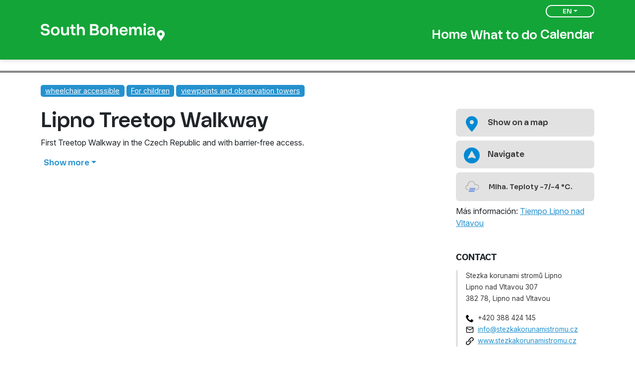

--- FILE ---
content_type: text/html; charset=utf-8
request_url: https://www.jiznicechy.cz/en/targets/35-lipno-treetop-walkway
body_size: 5512
content:
<!DOCTYPE html>
<!--

Realizace:
    GOOD AGENCY s.r.o.
    www.good-agency.cz

-->
<html prefix="og: http://ogp.me/ns#" lang="en" class="dt-robot b-chrome p-os-x v131"> <head> <meta charset="utf-8"> <meta http-equiv="X-UA-Compatible" content="IE=edge"> <meta name="viewport" content="width=device-width, initial-scale=1"> <meta name="p:domain_verify" content="c61e5f74d01522b9311ddd25770608a4"/> <title> Lipno Treetop Walkway | South Bohemia</title> <link rel="preconnect" href="https://fonts.googleapis.com"> <link rel="preconnect" href="https://fonts.gstatic.com" crossorigin> <link href="https://fonts.googleapis.com/css2?family=Inter:ital,opsz,wght@0,14..32,100..900;1,14..32,100..900&display=swap" rel="stylesheet"> <link rel="preload" href="/dist/bootstrap.179a8a28.css" as="style"> <link rel="preload" href="/dist/vendor.282f1b4a.css" as="style"> <link rel="preload" href="/dist/main.fb2d2e3b.css" as="style"> <link rel="preload" href="/dist/bootstrap.4b5874b5.js" as="script"> <link rel="preload" href="/dist/vendor.3a6141d0.js" as="script"> <link rel="preload" href="/dist/main.f9b07f88.js" as="script"> <link rel="preload" href="/dist/obsolete.b8e0fb9e.js" as="script"> <link rel="stylesheet" href="/dist/bootstrap.179a8a28.css" media="all"> <link rel="stylesheet" href="https://use.typekit.net/lfl1evu.css"> <link rel="stylesheet" href="/dist/vendor.282f1b4a.css" media="all"> <link rel="stylesheet" href="/dist/main.fb2d2e3b.css" media="all"> <script src="/dist/obsolete.b8e0fb9e.js" async defer></script> <link rel="canonical" href="https://www.jiznicechy.cz/en/targets/35-lipno-treetop-walkway"> <meta name="robots" content="index,follow"> <meta name="author" content="South Bohemia"> <meta name="keywords" content="walkway, your, treetop, lipno, unique, first, into, elements, only, also"><meta property="fb:app_id" content="5307078109375258"><meta property="og:title" content="Lipno Treetop Walkway"><meta property="og:type" content="article"><meta property="og:image" content="https://www.jiznicechy.cz/files/resized/1200x630/b/e_1cb5e2ab442f3a1a37050a885ec5b02f.jpeg"><meta property="og:url" content="https://www.jiznicechy.cz/en/targets/35-lipno-treetop-walkway"><meta property="og:article:published_time" content="2023-02-24T19:16:25+00:00"><meta property="og:article:modified_time" content="2025-07-21T00:00:00+00:00"> <script type="application/ld+json">{"@context":"http://schema.org","@type":"Organization","name":"South Bohemia","url":"https://www.jiznicechy.cz","logo":"/dist/images/main-logo.0b5ea5b4.svg"}</script> <!-- Google Tag Manager --> <script>(function(w,d,s,l,i){w[l]=w[l]||[];w[l].push({'gtm.start':new Date().getTime(),event:'gtm.js'});var f=d.getElementsByTagName(s)[0],j=d.createElement(s),dl=l!='dataLayer'?'&l='+l:'';j.async=true;j.src= 'https://www.googletagmanager.com/gtm.js?id='+i+dl;f.parentNode.insertBefore(j,f)})(window,document,'script','dataLayer','GTM-55BFB95')</script> <!-- End Google Tag Manager --> </head> <body> <!-- Google Tag Manager (noscript) --> <noscript><iframe src="https://www.googletagmanager.com/ns.html?id=GTM-55BFB95" height="0" width="0" style="display:none;visibility:hidden"></iframe></noscript> <!-- End Google Tag Manager (noscript) --> <header> <nav id="main-menu" class="main"> <div class="container position-relative"> <button class="d-lg-none menu-burger" data-menu-toggle="mobile"> <span> <span></span> <span></span> <span></span> </span> </button> <div class="main__wrapper menu-height"> <a href="/en/" class="logo"> <img class="locale-en" src="/dist/images/logo_jc_en.ae4f14d2.svg" width="250" height="65" alt="South Bohemia"> </a> <div class="main__items"> <a href="/en/" class="button"> Home </a> <button class="button" data-menu-toggle="whatDo"> What to do </button> <a href="/en/calendar" class="button"> Calendar </a> </div> </div> <div class="nav-fixed-right"> <button class="bt" data-menu-toggle="language">EN</button> <div data-menu="language" class="list-wrapper"> <ul class="language-menu list-unstyled"> <li class="language-menu__item"> <a href="/turisticke-cile/35-lipno-treetop-walkway" class="language-menu__link"> CZ </a> </li> <li class="language-menu__item"> <a href="/de/ziele/35-lipno-treetop-walkway" class="language-menu__link"> DE </a> </li> <li class="language-menu__item"> <a href="/en/targets/35-lipno-treetop-walkway" class="language-menu__link active"> EN </a> </li> <li class="language-menu__item"> <a href="/es/targets/35-lipno-treetop-walkway" class="language-menu__link"> ES </a> </li> <li class="language-menu__item"> <a href="/fr/targets/35-lipno-treetop-walkway" class="language-menu__link"> FR </a> </li> <li class="language-menu__item"> <a href="/hu/targets/35-lipno-treetop-walkway" class="language-menu__link"> HU </a> </li> <li class="language-menu__item"> <a href="/it/targets/35-lipno-treetop-walkway" class="language-menu__link"> IT </a> </li> <li class="language-menu__item"> <a href="/nl/targets/35-lipno-treetop-walkway" class="language-menu__link"> NL </a> </li> <li class="language-menu__item"> <a href="/pl/targets/35-lipno-treetop-walkway" class="language-menu__link"> PL </a> </li> </ul> </div> </div> </div> </nav> <nav class="mobile w-100 bg-white" data-menu="mobile"> <div class="container"> <ul class="list-unstyled"> <li> <a href="/en/" class="button"> Home </a> </li> <li> <button class="button" data-menu-toggle="whatDo"> What to do </button> </li> <li> <a href="/en/calendar" class="button"> Calendar </a> </li> <li> <a href="/en/tourist-areas" class="button"> Areas </a> </li> </ul> </div> </nav> <nav class="whatDo w-100 bg-white" data-menu="whatDo"> <div class="container"> <div class="row row-cols-1 row-cols-sm-2 row-cols-lg-4"> <div class="mb-3"> <a href="/en/top" class="titled-card"> <img loading="lazy" class="lazy" data-sizes="(min-width: 575px) 325px, 100w" data-srcset="/files/resized/302x233/d/e_cfd000d8d3574237723d0f94b4dea89e.webp 325w, /files/resized/587x454/d/e_cfd000d8d3574237723d0f94b4dea89e.webp 587w" alt="TOP Activites"> <span class="small">TOP Activites</span> </a> </div> <div class="mb-3"> <a href="/en/targets" class="titled-card"> <img loading="lazy" class="lazy" data-sizes="(min-width: 575px) 325px, 100w" data-srcset="/files/resized/302x233/8/e_f4869ebe3a5d59e7e5c42ea5fedd28a2.webp 325w, /files/resized/587x454/8/e_f4869ebe3a5d59e7e5c42ea5fedd28a2.webp 587w" alt="Tourist destinations"> <span class="small">Tourist destinations</span> </a> </div> <div class="mb-3"> <a href="/en/trips" class="titled-card"> <img loading="lazy" class="lazy" data-sizes="(min-width: 575px) 325px, 100w" data-srcset="/files/resized/302x233/0/e_f30483d397d2ce6edcd0b2fd47616a54.webp 325w, /files/resized/587x454/0/e_f30483d397d2ce6edcd0b2fd47616a54.webp 587w" alt="Tips for trips"> <span class="small">Tips for trips</span> </a> </div> <div class="mb-3"> <a href="/en/accommodation" class="titled-card"> <img loading="lazy" class="lazy" data-sizes="(min-width: 575px) 325px, 100w" data-srcset="/files/resized/302x233/b/e_57bfffc00c77e4f5745881bcbfeebba0.webp 325w, /files/resized/587x454/b/e_57bfffc00c77e4f5745881bcbfeebba0.webp 587w" alt="Where to stay"> <span class="small">Where to stay</span> </a> </div> </div> </div> </nav> <div class="menu-height"></div> </header> <main class="detail-page"> <section class="top-banner mb-4"> <img data-src="/files/resized/320x136/b/e_1cb5e2ab442f3a1a37050a885ec5b02f.webp" data-srcset=" /files/resized/320x136/b/e_1cb5e2ab442f3a1a37050a885ec5b02f.webp 320w, /files/resized/768x326/b/e_1cb5e2ab442f3a1a37050a885ec5b02f.webp 768w, /files/resized/1024x434/b/e_1cb5e2ab442f3a1a37050a885ec5b02f.webp 1024w, /files/resized/1920x814/b/e_1cb5e2ab442f3a1a37050a885ec5b02f.webp 1920w, /files/resized/2560x1085/b/e_1cb5e2ab442f3a1a37050a885ec5b02f.webp 2560w" sizes="*" class="lazy" alt="Lipno Treetop Walkway" > <div class="banner-gradient bottom"></div> <div class="top-banner-gallery"> <a href="/files/resized/1920x1920/b/n_1cb5e2ab442f3a1a37050a885ec5b02f.webp" class="glightbox" data-gallery="gallery"> <img loading="lazy" class="lazy" data-src="/files/resized/78x78/b/e_1cb5e2ab442f3a1a37050a885ec5b02f.webp" sizes="auto" data-srcset="/files/resized/78x78/b/e_1cb5e2ab442f3a1a37050a885ec5b02f.webp 1x, /files/resized/156x156/b/e_1cb5e2ab442f3a1a37050a885ec5b02f.webp 2x, /files/resized/234x234/b/e_1cb5e2ab442f3a1a37050a885ec5b02f.webp 3x" alt="Lipno Treetop Walkway"> </a> <a href="/files/target/35/e0955db301dab9d111d0a0e399b5f9b4.jpg" class="glightbox" data-gallery="gallery"> <img loading="lazy" class="lazy" data-src="/files/resized/78x78/c/e_11cfdbd7928e182e95ecc19db52496c5.webp" sizes="auto" data-srcset="/files/resized/78x78/c/e_11cfdbd7928e182e95ecc19db52496c5.webp 1x, /files/resized/156x156/c/e_11cfdbd7928e182e95ecc19db52496c5.webp 2x, /files/resized/234x234/c/e_11cfdbd7928e182e95ecc19db52496c5.webp 3x" alt="Lipno Treetop Walkway"> </a> <a href="/files/target/35/252ee56b1a873986158742e1fe2682d0.jpg" class="glightbox" data-gallery="gallery"> <img loading="lazy" class="lazy" data-src="/files/resized/78x78/9/e_9a96715a7882b1badaa69fc5f77ac1ca.webp" sizes="auto" data-srcset="/files/resized/78x78/9/e_9a96715a7882b1badaa69fc5f77ac1ca.webp 1x, /files/resized/156x156/9/e_9a96715a7882b1badaa69fc5f77ac1ca.webp 2x, /files/resized/234x234/9/e_9a96715a7882b1badaa69fc5f77ac1ca.webp 3x" alt="Lipno Treetop Walkway"> </a> <a href="/files/target/35/c81bd9d1b745f506eecc839d0b071530.jpg" class="glightbox" data-gallery="gallery"> <img loading="lazy" class="lazy" data-src="/files/resized/78x78/2/e_222cbbdcfbb187cb1243508d7c11474c.webp" sizes="auto" data-srcset="/files/resized/78x78/2/e_222cbbdcfbb187cb1243508d7c11474c.webp 1x, /files/resized/156x156/2/e_222cbbdcfbb187cb1243508d7c11474c.webp 2x, /files/resized/234x234/2/e_222cbbdcfbb187cb1243508d7c11474c.webp 3x" alt="Lipno Treetop Walkway"> </a> <a href="/files/target/35/741cb6e05eafc5580be45a62d9f3c52f.jpg" class="glightbox" data-gallery="gallery"> <img loading="lazy" class="lazy" data-src="/files/resized/78x78/d/e_8ad954aff5f65b55e63c6f3e9b313f90.webp" sizes="auto" data-srcset="/files/resized/78x78/d/e_8ad954aff5f65b55e63c6f3e9b313f90.webp 1x, /files/resized/156x156/d/e_8ad954aff5f65b55e63c6f3e9b313f90.webp 2x, /files/resized/234x234/d/e_8ad954aff5f65b55e63c6f3e9b313f90.webp 3x" alt="Lipno Treetop Walkway"> </a> </div> </section> <div class="container"> <div class="my-4"> <a href="/en/targets?filter%5B0%5D=2" class="badge bg-primary style-2">wheelchair accessible</a> <a href="/en/targets?filter%5B0%5D=5" class="badge bg-primary style-5">For children</a> <a href="/en/targets?filter%5B0%5D=6" class="badge bg-primary style-6">viewpoints and observation towers</a> </div> <div id="article-top" class="d-lg-flex"> <article id="snippet--content" class="d-flex justify-content-start flex-column"> <h1>Lipno Treetop Walkway</h1> <div> <body><p>First Treetop Walkway in the Czech Republic and with barrier-free access.</p></body> </div> <div id="item-content" class="content-truncate"> <body><p>Treetop Walkway Lipno, unique in the whole country and first walkway of its kind in Czech Republic, welcomed its first visitor on 10th of July 2012. The Walkway is delicately incorporated into the landscape around Lipnolake and uniquely complements the Lipno region. It completes the offer of sport, educational and entertainment activities.</p> <p>Educational and didactic elements that will enrich and broaden knowledge in the areas of nature, its protection and function of the forest are part of the Walkway. Not only for our small visitors, but also for those, who stayed young and haven’t lost their taste for adventure, there are three adventurous stations with rope elements located at the height of 24 meters.</p> <p>The Walkway is finished by a 40 meter nonagon observation tower, with unique appearance not only thanks to its airy architecture, but also barrier-free access, type and method used for its construction.</p> <p>You can get to the Walkway by cableway, <a href="https://www.stezkakorunamistromu.cz/en/walkway-bus.html">Walkway Bus </a>or using a tourist path or bike path, you can spice up the way down by a off-road kickbike scooter ride that could be borrowed at the top and returned under the hill.</p> <p>In winter you can get to the Treetop Walkway right from the ski-run. Park your skis in the ski-depo on the top of Kramolín hill, change from your ice-cold skiing shoes into warm boots and enjoy a treetop walk. Shoes are lent for free and you can leave your skiing equipment in the deposit during your walk, it suffices to present your own Lipno Card.</p> </body> </div> <p class="mb-5"> <button id="item-content-button" class="button text-primary dropdown-toggle" aria-expanded="false" aria-controls="item-content" data-target="item-content" data-text-read-more="Show more" data-text-read-less="Show less"><strong>Show more</strong></button> </p> </article> <aside class="mb-4"> <button class="button button-light mb-2 d-flex w-100 align-items-center" data-maps="&#123;&quot;type&quot;:&quot;query&quot;,&quot;services&quot;:[&quot;googlemaps&quot;,&quot;mapycz&quot;,&quot;outdooractive&quot;],&quot;zoom&quot;:17,&quot;address&quot;:[48.652766419818,14.230481286059],&quot;gps&quot;:[48.652766419818,14.230481286059]}"><span class="icon icon-blue-pin me-3"></span> <span>Show on a map</span></button> <button class="button button-light mb-2 d-flex w-100 align-items-center" data-maps="&#123;&quot;type&quot;:&quot;navigation&quot;,&quot;services&quot;:[&quot;googlemaps&quot;,&quot;mapycz&quot;,&quot;outdooractive&quot;],&quot;zoom&quot;:17,&quot;address&quot;:[48.652766419818,14.230481286059],&quot;gps&quot;:[48.652766419818,14.230481286059]}"><span class="icon icon-blue-navi me-3"></span> <span>Navigate</span></button> <a class="button button-light mb-2 d-flex w-100 align-items-center" href="https://www.meteocentrum.cz/predpoved-pocasi/kramolin-3072923?utm_source=centrala-cestovniho-ruchu" target="_blank" rel="noopener"> <img class="weather-icon me-3" width="34" src="/assets/images/meteocentrum/9.svg" alt="Mlha. Teploty -7/-4 °C."> <small>Mlha. Teploty -7/-4 °C.</small> </a> Más información: <a href="https://www.meteocentrum.cz/predpoved-pocasi/kramolin-3072923?utm_source=centrala-cestovniho-ruchu" target="_blank" rel="noopener">Tiempo Lipno nad Vltavou</a> <h4 class="mt-5 text-uppercase tk-usual h6 fw-bold">Contact</h4> <div class="ps-3 mt-3 contact-card"> <p> Stezka korunami stromů Lipno<br> Lipno nad Vltavou 307<br> 382 78, Lipno nad Vltavou </p> <ul class="contact-card__list list-unstyled"> <li class="contact-card__list-icon icon-phone">+420 388 424 145</li> <li class="contact-card__list-icon icon-email"><span class="text-truncate d-block mw-100"><a href="mailto:info@stezkakorunamistromu.cz">info@stezkakorunamistromu.cz</a></span></li> <li class="contact-card__list-icon icon-link"><a href="http://www.stezkakorunamistromu.cz/" class="text-truncate d-block mw-100" target="_blank" rel="noopener">www.stezkakorunamistromu.cz</a></li> </ul> </div> </aside> </div> </div> </main> <section class="footer-cta"> <div class="container"> <div class="footer-cta__wrapper"> <div class="footer-cta__heading"> <h2 class="footer-cta__title">Find out more</h2> </div> <div class="footer-cta__buttons"> <a href="https://www.jccr.cz/" target="_blank" rel="noopener" class="footer-cta__button footer-cta__button--jccr"> <img src="/dist/images/cta_jccr_en.6b8c8b0b.svg" width="196" height="48" alt="Jihočeská centrála cestovního ruchu"> </a> <a href="https://www.kraj-jihocesky.cz/" target="_blank" rel="noopener" class="footer-cta__button footer-cta__button--jk"> <img src="/dist/images/cta_jk.cfc95e45.svg" width="313" height="47" alt="Jihočeský kraj"> </a> </div> </div> </div> </section> <footer id="app-footer"> <div class="container"> <div class="footer__heading">Theme of the Year</div> <div class="footer__wrapper"> <div class="footer__col footer__col--left"> <div class="d-flex flex-wrap gap-5"> <div> <a href="https://opravdova-laska.jiznicechy.cz/" target="_blank" rel="noopener" class="footer__theme-of-year"> <img loading="lazy" src="/files/resized/547x269/c/e_00c451728de0321eb864f44cf0bcb479.webp" width="547" height="269" alt="South Bohemia True love"> <span>South Bohemia True love</span> </a> </div> <ul class="list-unstyled text-white"> <li><a class="small text-white" href="https://www.jccr.cz/kontakty" target="_blank" rel="noopener">Contact</a></li> </ul> </div> </div> <div class="footer__col footer__col--right"> <div class="d-flex flex-column justify-content-between align-items-start align-items-lg-end h-100 gap-4"> <div> <nav class="d-flex justify-content-end"> <a href="https://www.facebook.com/SouthBohemiaRegion" target="_blank" class="mx-3"><img src="/dist/images/icon-fb.c5e50952.svg" alt="Facebook" width="40"></a> <a href="https://www.instagram.com/visitsouthbohemia/" target="_blank" class="me-3"><img src="/dist/images/icon-ig.6745fbd6.svg" alt="Instagram" width="40"></a> <a href="https://www.youtube.com/user/jiznicechy" target="_blank" class="me-3"><img src="/dist/images/icon-yb.11efaf92.svg" alt="YouTube" width="40"></a> <a href="https://cz.pinterest.com/jiznicechy/" target="_blank"><img src="/dist/images/icon-pinterest.8ef3744c.svg" alt="Pinterest" width="40"></a> </nav> </div> <div class="d-flex flex-column align-items-start align-items-lg-end gap-4"> <a class="text-center" href="https://www.kudyznudy.cz/kam-pojedete/jihocesky-kraj" rel="noopener" target="_blank"> <img data-src="/dist/images/logo-kudyznudy-czt.cc996cc5.svg" width="140" height="31" class="lazy" alt="Logo Kudy z nudy"> </a> <a href="https://www.kraj-jihocesky.cz/" target="_blank" rel="noopener" class=""> <img src="/dist/images/cta_jk.cfc95e45.svg" width="313" height="47" alt="Jihočeský kraj"> </a> </div> </div> </div> </div> <div> <p class="footer__credits"> <small> &copy; 2022 - 2026, South Bohemian Region Tourism Information System<br> Made by <a href="http://www.good-agency.cz" target="_blank" rel="noopener">GOOD AGENCY</a> </small> </p> </div> </div> </footer> <script src="/dist/bootstrap.4b5874b5.js" defer></script> <script src="/dist/vendor.3a6141d0.js" defer></script> <script src="/dist/main.f9b07f88.js" async defer></script> <div id="snippet--flashMessages"> </div> <!-- AI Asistent --> <div id="VG_OVERLAY_CONTAINER" data-trix-brand="TRIX" data-trix-env="production" style="width:0;height:0;"></div> <script>
	(function () {
		window.VG_CONFIG = {
			ID: "h05Tiv0nwqRgQ7oXCPMJ",
			region: "eu",
			render: "bottom-right",
			stylesheets: ["https://vg-bunny-cdn.b-cdn.net/vg_live_build/styles.css"]};

		const scr = document.createElement("script");
		scr.src = "https://vg-bunny-cdn.b-cdn.net/vg_live_build/vg_bundle.js";
		scr.defer = true;
		document.body.appendChild(scr);
	})();
</script> <!-- TRIX @2025 --> </body> </html>


--- FILE ---
content_type: image/svg+xml
request_url: https://www.jiznicechy.cz/dist/images/logo_jc_en.ae4f14d2.svg
body_size: 1377
content:
<svg xmlns="http://www.w3.org/2000/svg" width="250" height="65"><defs><clipPath id="a"><path transform="translate(191 772)" fill="none" stroke="#707070" d="M0 0h250v65H0z"/></clipPath><clipPath id="b"><path fill="#fff" d="M0 0h250v35.505H0z"/></clipPath></defs><g transform="translate(-191 -772)" clip-path="url(#a)"><g transform="translate(191 791)" clip-path="url(#b)"><path d="M0 17.183h4.373c0 2.4 2.125 3.634 4.865 3.634 2.679 0 4.774-1.14 4.774-3.388 0-1.509-1.324-2.494-4.127-2.771l-2.278-.216C3.3 14.042.37 11.763.37 7.821.37 3.356 4.249.985 8.992.985c5.112 0 8.53 2.433 8.53 7.082H13.3c0-1.909-1.478-3.356-4.311-3.356C6.282 4.711 4.65 6 4.65 7.821c0 1.386 1.139 2.556 3.356 2.741l2.279.184c4.557.37 8.037 2.063 8.037 6.682 0 4.65-4.034 7.082-9.084 7.082C3.911 24.511 0 21.956 0 17.183m20.533-1.2v-.647c0-5.019 3.757-8.591 8.838-8.591 5.173 0 8.807 3.6 8.807 8.591v.647c0 5.019-3.726 8.529-8.807 8.529-5.174 0-8.838-3.541-8.838-8.529m13.426-.339c0-3.2-1.817-5.389-4.588-5.389-2.956 0-4.619 2.186-4.619 5.389 0 3.141 1.724 5.358 4.619 5.358 2.987 0 4.588-2.217 4.588-5.358m23-8.376v16.72h-3.388v-4.28a6.019 6.019 0 0 1-6.158 4.8c-3.942 0-6.467-2.771-6.467-7.575V7.267h4.28v9.361c0 2.71 1.509 4.034 3.7 4.034a3.6 3.6 0 0 0 3.757-3.726V7.267Zm2.358 3.141V7.267H62V2.556h4.065v4.711h4.218v3.141h-4.254v7.36a2.32 2.32 0 0 0 2.556 2.556h1.693v3.664h-2.493c-3.788 0-5.82-1.817-5.82-5.85v-7.73Zm13.612 13.58V1.509h4.28V10.1a5.624 5.624 0 0 1 5.42-3.356c3.788 0 6.313 2.771 6.313 7.575v9.669h-4.281v-9.361a3.732 3.732 0 1 0-7.452-.308v9.669Zm26.662 0V1.509h9.146c5.081 0 7.791 2.556 7.791 6.128a4.984 4.984 0 0 1-2.648 4.773c2.587.924 3.572 2.556 3.572 5.265 0 4.127-3.264 6.313-7.791 6.313Zm4.281-13.148h5.265c2.094 0 3.049-1.2 3.049-2.741s-.955-2.741-3.049-2.741h-5.265Zm0 9.33h6.1c2.063 0 3.141-1.016 3.141-3.018 0-1.57-1.078-2.74-3.141-2.74h-6.1Zm15.716-4.188v-.647c0-5.019 3.757-8.591 8.838-8.591 5.173 0 8.807 3.6 8.807 8.591v.647c0 5.019-3.726 8.529-8.807 8.529-5.174 0-8.838-3.541-8.838-8.529m13.426-.339c0-3.2-1.817-5.389-4.588-5.389-2.956 0-4.619 2.186-4.619 5.389 0 3.141 1.724 5.358 4.619 5.358 2.987 0 4.588-2.217 4.588-5.358m7.082 8.345V1.509h4.281V10.1a5.623 5.623 0 0 1 5.423-3.356c3.788 0 6.313 2.771 6.313 7.575v9.669h-4.28v-9.361a3.732 3.732 0 1 0-7.452-.308v9.669Zm18.781-8.653a8.433 8.433 0 0 1 8.406-8.591 8.139 8.139 0 0 1 8.217 8.375v1.54h-12.559a4.193 4.193 0 0 0 4.527 4.372c2.094 0 3.449-.954 3.818-2.186h3.942c-.77 3.542-3.942 5.728-7.76 5.728a8.549 8.549 0 0 1-8.591-8.653Zm12.533-1.293a3.893 3.893 0 0 0-4.127-3.911 4.074 4.074 0 0 0-4.249 3.911Zm6.956 9.946V7.267h3.387v4.064a5.507 5.507 0 0 1 5.447-4.587h.184a4.979 4.979 0 0 1 5.235 3.757 5.413 5.413 0 0 1 5.235-3.757h.185c4.281 0 5.851 3.233 5.851 7.7v9.546h-4.281v-9.948c0-2.094-1.109-3.449-3.079-3.449s-3.264 1.386-3.264 3.572v9.823h-4.28v-9.946c0-2.094-1.109-3.449-3.08-3.449s-3.264 1.386-3.264 3.572v9.823Zm28.818-21.4A2.6 2.6 0 1 1 209.8 5.2a2.609 2.609 0 0 1-2.617-2.617m.462 4.65h4.28v16.755h-4.28Zm22.638 6.567v10.188H226.9V20.2c-.831 2.525-2.587 4.311-6.159 4.311-3.264 0-5.758-2.032-5.758-5.081 0-4.4 3.849-6.1 11.208-5.789v-.123c0-2.156-1.077-3.449-3.6-3.449-2.032 0-3.2 1.016-3.449 2.495h-3.911c.277-3.2 2.895-5.851 7.452-5.82 5.266.031 7.606 2.956 7.606 7.051m-4.1 4V16.2c-4.557-.216-6.99.77-6.99 2.925 0 1.324 1.016 2.248 2.956 2.248 2.279 0 4.034-1.386 4.034-3.572m22.3 8.5-6.403 9.199-6.374-9.2a7.54 7.54 0 0 1-1.478-4.557 7.884 7.884 0 1 1 14.257 4.557m-3.541-4.56a2.85 2.85 0 1 0-2.864 2.771 2.832 2.832 0 0 0 2.864-2.771" fill="#fff"/></g></g></svg>

--- FILE ---
content_type: image/svg+xml
request_url: https://www.jiznicechy.cz/assets/images/meteocentrum/9.svg
body_size: 249
content:
<svg width="45" height="45" viewBox="0 0 45 45" xmlns="http://www.w3.org/2000/svg">
    <g stroke-width="2" fill="none" fill-rule="evenodd">
        <path d="M11.57 30.916c-4.057 0-7.308-2.718-6.424-7.174.59-2.971 2.547-4.623 5.872-4.956-.388-3.24.567-6.025 2.865-8.354 3.446-3.494 9.118-2.867 12.044-.367 1.95 1.666 3.136 4.039 3.555 7.118 3.026-1.238 5.69-.836 7.99 1.206 3.452 3.063 2.333 8.4.373 10.255-1.96 1.855-2.935 2.272-6.734 2.272" stroke="#B3B3B3"/>
        <path d="M16.466 27H29.74M15.259 31h13.275M14.052 35h13.276" stroke="#4776E2" stroke-linecap="square"/>
    </g>
</svg>
